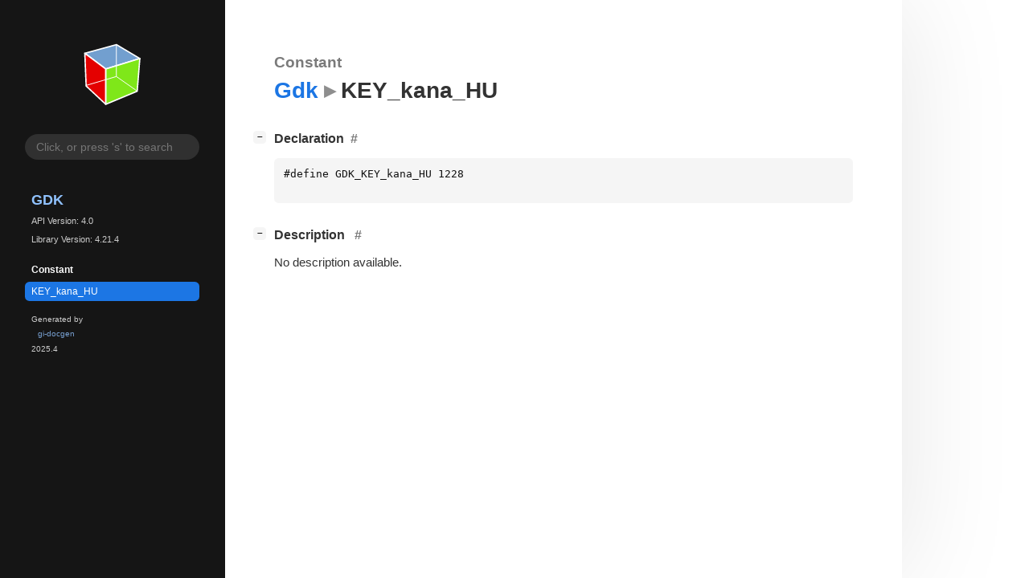

--- FILE ---
content_type: text/html; charset=utf-8
request_url: https://docs.gtk.org/gdk4/const.KEY_kana_HU.html
body_size: 3534
content:
<!--
SPDX-FileCopyrightText: GTK Development Team

SPDX-License-Identifier: LGPL-2.1-or-later
-->

<!DOCTYPE html>
<html lang="en">
<head>
  <title>Gdk.KEY_kana_HU</title>
  <meta name="viewport" content="width=device-width, initial-scale=1">

  <meta charset="utf-8" />

  
  <meta property="og:type" content="website"/>

  
  <meta property="og:image:width" content="256"/>
  <meta property="og:image:height" content="256"/>
  <meta property="og:image:secure_url" content="gtk-logo.svg"/>
  <meta property="og:image:alt" content="Gdk-4.0"/>
  

  
  <meta property="og:title" content="Gdk.KEY_kana_HU"/>
  <meta property="og:description" content="Reference for Gdk.KEY_kana_HU"/>
  <meta name="twitter:title" content="Gdk.KEY_kana_HU"/>
  <meta name="twitter:description" content="Reference for Gdk.KEY_kana_HU"/>


  
  <meta name="twitter:card" content="summary"/>

  
  
  
  <link rel="search" type="application/opensearchdescription+xml" title="Gdk" href="opensearch.xml">
  
  

  <link rel="stylesheet" href="style.css" type="text/css" />

  

  
  <script src="urlmap.js"></script>
  
  
  <script src="fzy.js"></script>
  <script src="search.js"></script>
  
  <script src="main.js"></script>

  
    
  <link rel="icon" href="favicon.svg">
    
  
    
  <link rel="icon" sizes="192x192" href="favicon-192x192.png">
    
  
</head>

<body>
  <div id="body-wrapper" tabindex="-1">

    <nav class="sidebar devhelp-hidden">
      
      <div class="section">
        <a href="index.html"><img src="gtk-logo.svg" class="logo"/></a>
      </div>
      
      
      <div class="search section">
        <form id="search-form" autocomplete="off">
          <input id="search-input" type="text" name="do-not-autocomplete" placeholder="Click, or press 's' to search" autocomplete="off"/>
        </form>
      </div>
      
      <div class="section namespace">
        <h3><a href="index.html">Gdk</a></h3>
        <p>API Version: 4.0</p>
        
        <p>Library Version: 4.21.4</p>
        
      </div>
      
<div class="section">
  <h5>Constant</h5>
  <div class="links">
    <a class="current" href="const.KEY_kana_HU.html">KEY_kana_HU</a>
  </div>
</div>

      <div class="section generator">
        <p>Generated by <a href="https://gitlab.gnome.org/GNOME/gi-docgen">gi-docgen</a> 2025.4</p>
      </div>
    </nav>

    <button id="btn-to-top" class="hidden"><span class="up-arrow"></span></button>

    
<section id="main" class="content">
  <header>
    <h3>Constant</h3>
    <h1><a href="index.html">Gdk</a><span class="sep"></span>KEY_kana_HU</h1>
  </header>

  <section>
    <div class="docblock">
      <p></p>
    </div>

    <div class="declaration toggle-wrapper">
      <h4 id="declaration" style="display:flex;">
        Declaration
        <a href="#declaration" class="anchor"></a>
        
      </h4>

      <div class="docblock">
        <pre><code><div class="highlight"><pre><span></span><span class="cp">#define GDK_KEY_kana_HU 1228</span>
</pre></div>
</code></pre>
      </div>
    </div>

    <div class="description toggle-wrapper">
      <h4 id="description">
        Description
        <a href="#description" class="anchor"></a>
        
      </h4>

      <div class="docblock">
        <p>No description available.</p>
      </div>

      <div class="docblock">
        
        
        
      </div>

      
    </div>

  </section>
</section>


    

    <section id="search" class="content hidden"></section>

    <footer>
    
    </footer>
  </div>
</body>
</html>